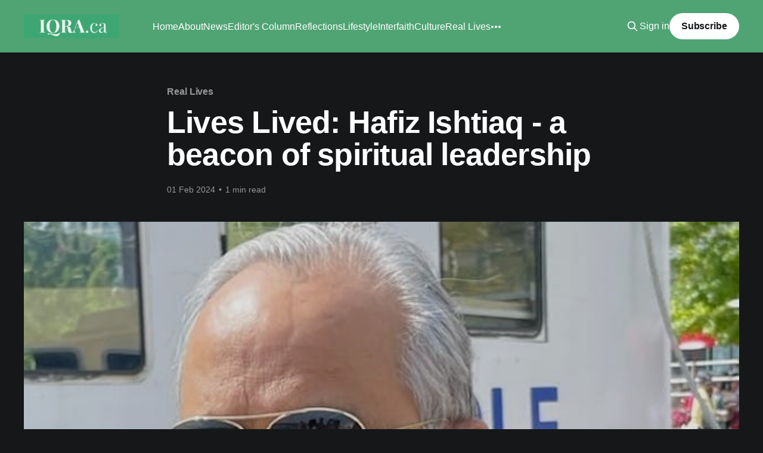

--- FILE ---
content_type: text/html; charset=utf-8
request_url: https://www.iqra.ca/2024/liv-es-lived-hafiz-ishtiaq-a-beacon-of-spiritual-leadership/
body_size: 6674
content:
<!DOCTYPE html>
<html lang="en" class="dark-mode">
<head>

    <title>Lives Lived: Hafiz Ishtiaq - a beacon of spiritual leadership</title>
    <meta charset="utf-8" />
    <meta http-equiv="X-UA-Compatible" content="IE=edge" />
    <meta name="HandheldFriendly" content="True" />
    <meta name="viewport" content="width=device-width, initial-scale=1.0" />
    
    <link rel="preload" as="style" href="https://www.iqra.ca/assets/built/screen.css?v=71948ef37a" />
    <link rel="preload" as="script" href="https://www.iqra.ca/assets/built/casper.js?v=71948ef37a" />

    <link rel="stylesheet" type="text/css" href="https://www.iqra.ca/assets/built/screen.css?v=71948ef37a" />

    <link rel="icon" href="https://www.iqra.ca/content/images/size/w256h256/2021/10/600px.png" type="image/png">
    <link rel="canonical" href="https://www.iqra.ca/2024/liv-es-lived-hafiz-ishtiaq-a-beacon-of-spiritual-leadership/">
    <meta name="referrer" content="no-referrer-when-downgrade">
    
    <meta property="og:site_name" content="Iqra.ca">
    <meta property="og:type" content="article">
    <meta property="og:title" content="Lives Lived: Hafiz Ishtiaq - a beacon of spiritual leadership">
    <meta property="og:description" content="By Javed Akbar

The city of Toronto mourns the loss of a true pioneer in the establishment of Taraweeh Salah - Hafiz Ishtiaq, known for his soft and captivating style of reciting the Qur&#x27;an.

He held a unique place in the hearts of those who gathered for nightly prayers during">
    <meta property="og:url" content="https://www.iqra.ca/2024/liv-es-lived-hafiz-ishtiaq-a-beacon-of-spiritual-leadership/">
    <meta property="og:image" content="https://www.iqra.ca/content/images/2024/02/Hafiz-Ishtihaq.jpeg">
    <meta property="article:published_time" content="2024-02-01T15:18:13.000Z">
    <meta property="article:modified_time" content="2024-02-01T15:18:13.000Z">
    <meta property="article:tag" content="Real Lives">
    <meta property="article:tag" content="Hafiz Ishtiaq">
    <meta property="article:tag" content="Canada Muslims">
    <meta property="article:tag" content="Islam Canada">
    
    <meta property="article:publisher" content="https://www.facebook.com/Iqradotca">
    <meta property="article:author" content="https://www.facebook.com/Iqradotca">
    <meta name="twitter:card" content="summary_large_image">
    <meta name="twitter:title" content="Lives Lived: Hafiz Ishtiaq - a beacon of spiritual leadership">
    <meta name="twitter:description" content="By Javed Akbar

The city of Toronto mourns the loss of a true pioneer in the establishment of Taraweeh Salah - Hafiz Ishtiaq, known for his soft and captivating style of reciting the Qur&#x27;an.

He held a unique place in the hearts of those who gathered for nightly prayers during">
    <meta name="twitter:url" content="https://www.iqra.ca/2024/liv-es-lived-hafiz-ishtiaq-a-beacon-of-spiritual-leadership/">
    <meta name="twitter:image" content="https://www.iqra.ca/content/images/2024/02/Hafiz-Ishtihaq.jpeg">
    <meta name="twitter:label1" content="Written by">
    <meta name="twitter:data1" content="Iqra">
    <meta name="twitter:label2" content="Filed under">
    <meta name="twitter:data2" content="Real Lives, Hafiz Ishtiaq, Canada Muslims, Islam Canada">
    <meta name="twitter:site" content="@Iqraca">
    <meta name="twitter:creator" content="@Iqraca">
    <meta property="og:image:width" content="640">
    <meta property="og:image:height" content="536">
    
    <script type="application/ld+json">
{
    "@context": "https://schema.org",
    "@type": "Article",
    "publisher": {
        "@type": "Organization",
        "name": "Iqra.ca",
        "url": "https://www.iqra.ca/",
        "logo": {
            "@type": "ImageObject",
            "url": "https://www.iqra.ca/content/images/2021/09/Copy-of-Simple-Work-LinkedIn-Banner--1-.png"
        }
    },
    "author": {
        "@type": "Person",
        "name": "Iqra",
        "url": "https://www.iqra.ca/author/iqra/",
        "sameAs": [
            "https://www.facebook.com/Iqradotca",
            "https://x.com/Iqraca"
        ]
    },
    "headline": "Lives Lived: Hafiz Ishtiaq - a beacon of spiritual leadership",
    "url": "https://www.iqra.ca/2024/liv-es-lived-hafiz-ishtiaq-a-beacon-of-spiritual-leadership/",
    "datePublished": "2024-02-01T15:18:13.000Z",
    "dateModified": "2024-02-01T15:18:13.000Z",
    "image": {
        "@type": "ImageObject",
        "url": "https://www.iqra.ca/content/images/2024/02/Hafiz-Ishtihaq.jpeg",
        "width": 640,
        "height": 536
    },
    "keywords": "Real Lives, Hafiz Ishtiaq, Canada Muslims, Islam Canada",
    "description": "By Javed Akbar\n\nThe city of Toronto mourns the loss of a true pioneer in the establishment of Taraweeh Salah - Hafiz Ishtiaq, known for his soft and captivating style of reciting the Qur&#x27;an.\n\nHe held a unique place in the hearts of those who gathered for nightly prayers during Ramadan.\n\nHis deliberate pace and clear articulation made the understanding of the verses a profound experience.\n\nDespite battling heart ailments, Hafiz Ishtiaq&#x27;s unwavering will and determination propelled him to lead Tar",
    "mainEntityOfPage": "https://www.iqra.ca/2024/liv-es-lived-hafiz-ishtiaq-a-beacon-of-spiritual-leadership/"
}
    </script>

    <meta name="generator" content="Ghost 6.13">
    <link rel="alternate" type="application/rss+xml" title="Iqra.ca" href="https://www.iqra.ca/rss/">
    <script defer src="https://cdn.jsdelivr.net/ghost/portal@~2.56/umd/portal.min.js" data-i18n="true" data-ghost="https://www.iqra.ca/" data-key="f5ad1d31ae82a119bd14cdde43" data-api="https://iqra.ghost.io/ghost/api/content/" data-locale="en" crossorigin="anonymous"></script><style id="gh-members-styles">.gh-post-upgrade-cta-content,
.gh-post-upgrade-cta {
    display: flex;
    flex-direction: column;
    align-items: center;
    font-family: -apple-system, BlinkMacSystemFont, 'Segoe UI', Roboto, Oxygen, Ubuntu, Cantarell, 'Open Sans', 'Helvetica Neue', sans-serif;
    text-align: center;
    width: 100%;
    color: #ffffff;
    font-size: 16px;
}

.gh-post-upgrade-cta-content {
    border-radius: 8px;
    padding: 40px 4vw;
}

.gh-post-upgrade-cta h2 {
    color: #ffffff;
    font-size: 28px;
    letter-spacing: -0.2px;
    margin: 0;
    padding: 0;
}

.gh-post-upgrade-cta p {
    margin: 20px 0 0;
    padding: 0;
}

.gh-post-upgrade-cta small {
    font-size: 16px;
    letter-spacing: -0.2px;
}

.gh-post-upgrade-cta a {
    color: #ffffff;
    cursor: pointer;
    font-weight: 500;
    box-shadow: none;
    text-decoration: underline;
}

.gh-post-upgrade-cta a:hover {
    color: #ffffff;
    opacity: 0.8;
    box-shadow: none;
    text-decoration: underline;
}

.gh-post-upgrade-cta a.gh-btn {
    display: block;
    background: #ffffff;
    text-decoration: none;
    margin: 28px 0 0;
    padding: 8px 18px;
    border-radius: 4px;
    font-size: 16px;
    font-weight: 600;
}

.gh-post-upgrade-cta a.gh-btn:hover {
    opacity: 0.92;
}</style>
    <script defer src="https://cdn.jsdelivr.net/ghost/sodo-search@~1.8/umd/sodo-search.min.js" data-key="f5ad1d31ae82a119bd14cdde43" data-styles="https://cdn.jsdelivr.net/ghost/sodo-search@~1.8/umd/main.css" data-sodo-search="https://iqra.ghost.io/" data-locale="en" crossorigin="anonymous"></script>
    
    <link href="https://www.iqra.ca/webmentions/receive/" rel="webmention">
    <script defer src="/public/cards.min.js?v=71948ef37a"></script>
    <link rel="stylesheet" type="text/css" href="/public/cards.min.css?v=71948ef37a">
    <script defer src="/public/comment-counts.min.js?v=71948ef37a" data-ghost-comments-counts-api="https://www.iqra.ca/members/api/comments/counts/"></script>
    <script defer src="/public/member-attribution.min.js?v=71948ef37a"></script>
    <script defer src="/public/ghost-stats.min.js?v=71948ef37a" data-stringify-payload="false" data-datasource="analytics_events" data-storage="localStorage" data-host="https://www.iqra.ca/.ghost/analytics/api/v1/page_hit"  tb_site_uuid="ab42dd87-d304-441a-9238-995fd7c1af98" tb_post_uuid="0fb3c13c-24b8-458d-ad15-6dac268283e4" tb_post_type="post" tb_member_uuid="undefined" tb_member_status="undefined"></script><style>:root {--ghost-accent-color: #50a474;}</style>
    <style>
.author-list,
.author-name,
.post-card-byline-content span:first-of-type {
    display: none;
}
.post-card-byline-content {
    margin-left: 0;
}
</style>

<!-- Global site tag (gtag.js) - Google Analytics -->
<script async src="https://www.googletagmanager.com/gtag/js?id=UA-9094101-1"></script>
<script>
  window.dataLayer = window.dataLayer || [];
  function gtag(){dataLayer.push(arguments);}
  gtag('js', new Date());

  gtag('config', 'UA-9094101-1');
</script>


<script>document.documentElement.classList.add('dark-mode');</script>

</head>
<body class="post-template tag-real-lives tag-hafiz-ishtiaq tag-canada-muslims tag-islam-canada is-head-left-logo has-cover">
<div class="viewport">

    <header id="gh-head" class="gh-head outer">
        <div class="gh-head-inner inner">
            <div class="gh-head-brand">
                <a class="gh-head-logo" href="https://www.iqra.ca">
                        <img src="https://www.iqra.ca/content/images/2021/09/Copy-of-Simple-Work-LinkedIn-Banner--1-.png" alt="Iqra.ca">
                </a>
                <button class="gh-search gh-icon-btn" aria-label="Search this site" data-ghost-search><svg xmlns="http://www.w3.org/2000/svg" fill="none" viewBox="0 0 24 24" stroke="currentColor" stroke-width="2" width="20" height="20"><path stroke-linecap="round" stroke-linejoin="round" d="M21 21l-6-6m2-5a7 7 0 11-14 0 7 7 0 0114 0z"></path></svg></button>
                <button class="gh-burger" aria-label="Main Menu"></button>
            </div>

            <nav class="gh-head-menu">
                <ul class="nav">
    <li class="nav-home"><a href="https://www.iqra.ca/">Home</a></li>
    <li class="nav-about"><a href="https://www.iqra.ca/about/">About</a></li>
    <li class="nav-news"><a href="https://www.iqra.ca/tag/news/">News</a></li>
    <li class="nav-editors-column"><a href="https://www.iqra.ca/tag/Editor/">Editor&#x27;s Column</a></li>
    <li class="nav-reflections"><a href="https://www.iqra.ca/tag/reflections/">Reflections</a></li>
    <li class="nav-lifestyle"><a href="https://www.iqra.ca/tag/lifestyle/">Lifestyle</a></li>
    <li class="nav-interfaith"><a href="https://www.iqra.ca/tag/interfaith/">Interfaith</a></li>
    <li class="nav-culture"><a href="https://www.iqra.ca/tag/culture/">Culture</a></li>
    <li class="nav-real-lives"><a href="https://www.iqra.ca/tag/real-lives/">Real Lives</a></li>
    <li class="nav-environment"><a href="https://www.iqra.ca/tag/Environment/">Environment</a></li>
</ul>

            </nav>

            <div class="gh-head-actions">
                    <button class="gh-search gh-icon-btn" aria-label="Search this site" data-ghost-search><svg xmlns="http://www.w3.org/2000/svg" fill="none" viewBox="0 0 24 24" stroke="currentColor" stroke-width="2" width="20" height="20"><path stroke-linecap="round" stroke-linejoin="round" d="M21 21l-6-6m2-5a7 7 0 11-14 0 7 7 0 0114 0z"></path></svg></button>
                    <div class="gh-head-members">
                                <a class="gh-head-link" href="#/portal/signin" data-portal="signin">Sign in</a>
                                <a class="gh-head-button" href="#/portal/signup" data-portal="signup">Subscribe</a>
                    </div>
            </div>
        </div>
    </header>

    <div class="site-content">
        



<main id="site-main" class="site-main">
<article class="article post tag-real-lives tag-hafiz-ishtiaq tag-canada-muslims tag-islam-canada ">

    <header class="article-header gh-canvas">

        <div class="article-tag post-card-tags">
                <span class="post-card-primary-tag">
                    <a href="/tag/real-lives/">Real Lives</a>
                </span>
        </div>

        <h1 class="article-title">Lives Lived: Hafiz Ishtiaq - a beacon of spiritual leadership</h1>


        <div class="article-byline">
        <section class="article-byline-content">

            <ul class="author-list instapaper_ignore">
                <li class="author-list-item">
                    <a href="/author/iqra/" class="author-avatar author-profile-image" aria-label="Read more of Iqra"><svg viewBox="0 0 24 24" xmlns="http://www.w3.org/2000/svg"><g fill="none" fill-rule="evenodd"><path d="M3.513 18.998C4.749 15.504 8.082 13 12 13s7.251 2.504 8.487 5.998C18.47 21.442 15.417 23 12 23s-6.47-1.558-8.487-4.002zM12 12c2.21 0 4-2.79 4-5s-1.79-4-4-4-4 1.79-4 4 1.79 5 4 5z" fill="#FFF"/></g></svg>
</a>
                </li>
            </ul>

            <div class="article-byline-meta">
                <h4 class="author-name"><a href="/author/iqra/">Iqra</a></h4>
                <div class="byline-meta-content">
                    <time class="byline-meta-date" datetime="2024-02-01">01 Feb 2024</time>
                        <span class="byline-reading-time"><span class="bull">&bull;</span> 1 min read</span>
                </div>
            </div>

        </section>
        </div>

            <figure class="article-image">
                <img
                    srcset="/content/images/size/w300/2024/02/Hafiz-Ishtihaq.jpeg 300w,
                            /content/images/size/w600/2024/02/Hafiz-Ishtihaq.jpeg 600w,
                            /content/images/size/w1000/2024/02/Hafiz-Ishtihaq.jpeg 1000w,
                            /content/images/size/w2000/2024/02/Hafiz-Ishtihaq.jpeg 2000w"
                    sizes="(min-width: 1400px) 1400px, 92vw"
                    src="/content/images/size/w2000/2024/02/Hafiz-Ishtihaq.jpeg"
                    alt="Lives Lived: Hafiz Ishtiaq - a beacon of spiritual leadership"
                />
            </figure>

    </header>

    <section class="gh-content gh-canvas">
        <p>By Javed Akbar</p><p>The city of Toronto mourns the loss of a true pioneer in the establishment of Taraweeh Salah - Hafiz Ishtiaq, known for his soft and captivating style of reciting the Qur'an.</p><p>He held a unique place in the hearts of those who gathered for nightly prayers during Ramadan.</p><p>His deliberate pace and clear articulation made the understanding of the verses a profound experience.</p><p>Despite battling heart ailments, Hafiz Ishtiaq's unwavering will and determination propelled him to lead Taraweeh prayers, demonstrating resilience that inspired those around him.</p><p>His commitment to this profound spiritual service became a testament to the strength of the faith transcending physical challenges.</p><p>Before making Canada his home, Hafiz Ishtiaq contributed to the cultural tapestry of Washington DC, where he taught Urdu to US diplomats.</p><p>His involvement in Urdu literary circles and participation in Mushairas (recitation of poems) marked him not only as a religious leader but also as a recognized poet, showcasing the rich diversity of his talents.</p><p>Hailing from the historic city of Aligarh where Sir Syed Ahmed Khan established the renowned Aligarh Muslim University, Hafiz ishtiaq embodied the cultural legacy of his hometown.</p><p>His roots in Aligarh's culture were deeply ingrained, making him a living specimen of the city's heritage.</p><p>Years ago, Haroon Siddiqui, Toronto Star's editorial Page editor emeritus, himself a Hafiz-e Qur'an penned a moving editorial celebrating Hafiz ishtiaq's 40 years of leading Taraweeh prayers in Toronto, recognizing the profound impact he had on the local community.</p><p>As we bid farewell to this remarkable soul, May Allah the Most Gracious, accept his good deeds and forgive his shortcomings and grant him a place in Jannatul Firdous.</p><p>May his journey to the eternal abode be eased, and may his legacy continue to inspire generations to come. Ameen.</p><p>Please remember him and his family in your prayers. May his soul rest in peace. Inna lillahi wa inna ilayhi rajihoon (Indeed, we belong to Allah, and indeed, to Him we return) ا ِلِلَّٰهِ وَإِنَّا إِلَيْهِ رَاجِعُ</p>
    </section>

        <section class="article-comments gh-canvas">
            
        <script defer src="https://cdn.jsdelivr.net/ghost/comments-ui@~1.3/umd/comments-ui.min.js" data-locale="en" data-ghost-comments="https://www.iqra.ca/" data-api="https://iqra.ghost.io/ghost/api/content/" data-admin="https://iqra.ghost.io/ghost/" data-key="f5ad1d31ae82a119bd14cdde43" data-title="null" data-count="true" data-post-id="65bbb41febc8910001f6dc67" data-color-scheme="auto" data-avatar-saturation="60" data-accent-color="#50a474" data-comments-enabled="all" data-publication="Iqra.ca" crossorigin="anonymous"></script>
    
        </section>

</article>
</main>




            <aside class="read-more-wrap outer">
                <div class="read-more inner">
                        
<article class="post-card post">

    <a class="post-card-image-link" href="/2026/jaffari-village-a-vision-of-community-and-continuity-takes-shape-in-thornhill/">

        <img class="post-card-image"
            srcset="/content/images/size/w300/2026/01/jaffari-copy.jpg 300w,
                    /content/images/size/w600/2026/01/jaffari-copy.jpg 600w,
                    /content/images/size/w1000/2026/01/jaffari-copy.jpg 1000w,
                    /content/images/size/w2000/2026/01/jaffari-copy.jpg 2000w"
            sizes="(max-width: 1000px) 400px, 800px"
            src="/content/images/size/w600/2026/01/jaffari-copy.jpg"
            alt="Jaffari Village: A Vision of Community and Continuity Takes Shape in Thornhill"
            loading="lazy"
        />


    </a>

    <div class="post-card-content">

        <a class="post-card-content-link" href="/2026/jaffari-village-a-vision-of-community-and-continuity-takes-shape-in-thornhill/">
            <header class="post-card-header">
                <div class="post-card-tags">
                </div>
                <h2 class="post-card-title">
                    Jaffari Village: A Vision of Community and Continuity Takes Shape in Thornhill
                </h2>
            </header>
                <div class="post-card-excerpt">In the heart of Thornhill, a vision decades in the making is finally taking its definitive shape. Jaffari Village, the ambitious master-planned expansion of the Islamic Shia Ithna-Asheri Jamaat (ISIJ) of Toronto is a testament to the evolution of a community.</div>
        </a>

        <footer class="post-card-meta">
            <time class="post-card-meta-date" datetime="2026-01-21">21 Jan 2026</time>
                <span class="post-card-meta-length">3 min read</span>
                <script
    data-ghost-comment-count="69587b49e9e82300013b6951"
    data-ghost-comment-count-empty=""
    data-ghost-comment-count-singular="comment"
    data-ghost-comment-count-plural="comments"
    data-ghost-comment-count-tag="span"
    data-ghost-comment-count-class-name=""
    data-ghost-comment-count-autowrap="true"
>
</script>
        </footer>

    </div>

</article>
                        
<article class="post-card post">

    <a class="post-card-image-link" href="/2026/time-hoppers-the-silk-road-makes-historic-theatrical-debut/">

        <img class="post-card-image"
            srcset="/content/images/size/w300/2026/01/time-hoppers.jpeg 300w,
                    /content/images/size/w600/2026/01/time-hoppers.jpeg 600w,
                    /content/images/size/w1000/2026/01/time-hoppers.jpeg 1000w,
                    /content/images/size/w2000/2026/01/time-hoppers.jpeg 2000w"
            sizes="(max-width: 1000px) 400px, 800px"
            src="/content/images/size/w600/2026/01/time-hoppers.jpeg"
            alt="&#x27;Time Hoppers: The Silk Road&#x27; Makes Historic Theatrical Debut"
            loading="lazy"
        />


    </a>

    <div class="post-card-content">

        <a class="post-card-content-link" href="/2026/time-hoppers-the-silk-road-makes-historic-theatrical-debut/">
            <header class="post-card-header">
                <div class="post-card-tags">
                </div>
                <h2 class="post-card-title">
                    &#x27;Time Hoppers: The Silk Road&#x27; Makes Historic Theatrical Debut
                </h2>
            </header>
                <div class="post-card-excerpt">In what is being hailed as a historic milestone for the community, “Time Hoppers: The Silk Road” is set for a nationwide theatrical release across the United States, with special limited screenings in Canada.</div>
        </a>

        <footer class="post-card-meta">
            <time class="post-card-meta-date" datetime="2026-01-20">20 Jan 2026</time>
                <span class="post-card-meta-length">3 min read</span>
                <script
    data-ghost-comment-count="6967b1ce388e1a000188a7d0"
    data-ghost-comment-count-empty=""
    data-ghost-comment-count-singular="comment"
    data-ghost-comment-count-plural="comments"
    data-ghost-comment-count-tag="span"
    data-ghost-comment-count-class-name=""
    data-ghost-comment-count-autowrap="true"
>
</script>
        </footer>

    </div>

</article>
                        
<article class="post-card post">

    <a class="post-card-image-link" href="/2026/isna-mosque-to-host-2026-faiths4climate-conversations/">

        <img class="post-card-image"
            srcset="/content/images/size/w300/2026/01/fcg.jpeg 300w,
                    /content/images/size/w600/2026/01/fcg.jpeg 600w,
                    /content/images/size/w1000/2026/01/fcg.jpeg 1000w,
                    /content/images/size/w2000/2026/01/fcg.jpeg 2000w"
            sizes="(max-width: 1000px) 400px, 800px"
            src="/content/images/size/w600/2026/01/fcg.jpeg"
            alt="ISNA Mosque to Host 2026 Faiths4Climate Conversations"
            loading="lazy"
        />


    </a>

    <div class="post-card-content">

        <a class="post-card-content-link" href="/2026/isna-mosque-to-host-2026-faiths4climate-conversations/">
            <header class="post-card-header">
                <div class="post-card-tags">
                </div>
                <h2 class="post-card-title">
                    ISNA Mosque to Host 2026 Faiths4Climate Conversations
                </h2>
            </header>
                <div class="post-card-excerpt">On Sunday, February 8, 2026, the ISNA Mosque in Mississauga will host the third annual Faiths4Climate Conversations, a signature event bringing together a diverse tapestry of spiritual traditions to discuss the moral and practical imperatives of environmental stewardship.</div>
        </a>

        <footer class="post-card-meta">
            <time class="post-card-meta-date" datetime="2026-01-18">18 Jan 2026</time>
                <span class="post-card-meta-length">3 min read</span>
                <script
    data-ghost-comment-count="696d1e151f59af00016a1466"
    data-ghost-comment-count-empty=""
    data-ghost-comment-count-singular="comment"
    data-ghost-comment-count-plural="comments"
    data-ghost-comment-count-tag="span"
    data-ghost-comment-count-class-name=""
    data-ghost-comment-count-autowrap="true"
>
</script>
        </footer>

    </div>

</article>
                </div>
            </aside>



    </div>

    <footer class="site-footer outer">
        <div class="inner">
            <section class="copyright"><a href="https://www.iqra.ca">Iqra.ca</a> &copy; 2026</section>
            <nav class="site-footer-nav">
                <ul class="nav">
    <li class="nav-contact"><a href="https://www.iqra.ca/ghost/#/editor/page/60b81e98e069a3003b746460">Contact</a></li>
</ul>

            </nav>
            <div class="gh-powered-by"><a href="https://ghost.org/" target="_blank" rel="noopener">Powered by Ghost</a></div>
        </div>
    </footer>

</div>

    <div class="pswp" tabindex="-1" role="dialog" aria-hidden="true">
    <div class="pswp__bg"></div>

    <div class="pswp__scroll-wrap">
        <div class="pswp__container">
            <div class="pswp__item"></div>
            <div class="pswp__item"></div>
            <div class="pswp__item"></div>
        </div>

        <div class="pswp__ui pswp__ui--hidden">
            <div class="pswp__top-bar">
                <div class="pswp__counter"></div>

                <button class="pswp__button pswp__button--close" title="Close (Esc)"></button>
                <button class="pswp__button pswp__button--share" title="Share"></button>
                <button class="pswp__button pswp__button--fs" title="Toggle fullscreen"></button>
                <button class="pswp__button pswp__button--zoom" title="Zoom in/out"></button>

                <div class="pswp__preloader">
                    <div class="pswp__preloader__icn">
                        <div class="pswp__preloader__cut">
                            <div class="pswp__preloader__donut"></div>
                        </div>
                    </div>
                </div>
            </div>

            <div class="pswp__share-modal pswp__share-modal--hidden pswp__single-tap">
                <div class="pswp__share-tooltip"></div>
            </div>

            <button class="pswp__button pswp__button--arrow--left" title="Previous (arrow left)"></button>
            <button class="pswp__button pswp__button--arrow--right" title="Next (arrow right)"></button>

            <div class="pswp__caption">
                <div class="pswp__caption__center"></div>
            </div>
        </div>
    </div>
</div>
<script
    src="https://code.jquery.com/jquery-3.5.1.min.js"
    integrity="sha256-9/aliU8dGd2tb6OSsuzixeV4y/faTqgFtohetphbbj0="
    crossorigin="anonymous">
</script>
<script src="https://www.iqra.ca/assets/built/casper.js?v=71948ef37a"></script>
<script>
$(document).ready(function () {
    // Mobile Menu Trigger
    $('.gh-burger').click(function () {
        $('body').toggleClass('gh-head-open');
    });
    // FitVids - Makes video embeds responsive
    $(".gh-content").fitVids();
});
</script>



</body>
</html>
